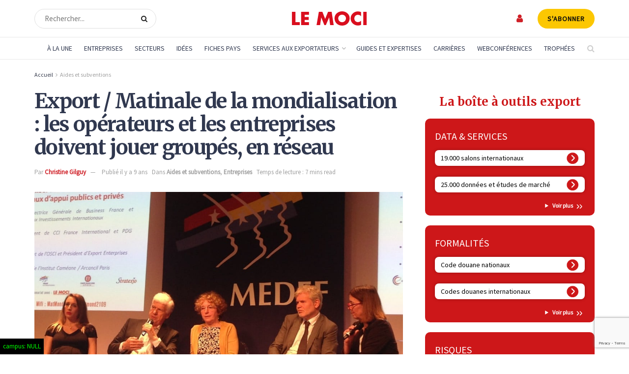

--- FILE ---
content_type: text/html; charset=utf-8
request_url: https://www.google.com/recaptcha/api2/anchor?ar=1&k=6LdVI-4rAAAAAPYC7hl3SwQuMbmC8Q0GM6rC9G43&co=aHR0cHM6Ly93d3cubGVtb2NpLmNvbTo0NDM.&hl=en&v=PoyoqOPhxBO7pBk68S4YbpHZ&size=invisible&anchor-ms=20000&execute-ms=30000&cb=4db4cx8683h1
body_size: 48707
content:
<!DOCTYPE HTML><html dir="ltr" lang="en"><head><meta http-equiv="Content-Type" content="text/html; charset=UTF-8">
<meta http-equiv="X-UA-Compatible" content="IE=edge">
<title>reCAPTCHA</title>
<style type="text/css">
/* cyrillic-ext */
@font-face {
  font-family: 'Roboto';
  font-style: normal;
  font-weight: 400;
  font-stretch: 100%;
  src: url(//fonts.gstatic.com/s/roboto/v48/KFO7CnqEu92Fr1ME7kSn66aGLdTylUAMa3GUBHMdazTgWw.woff2) format('woff2');
  unicode-range: U+0460-052F, U+1C80-1C8A, U+20B4, U+2DE0-2DFF, U+A640-A69F, U+FE2E-FE2F;
}
/* cyrillic */
@font-face {
  font-family: 'Roboto';
  font-style: normal;
  font-weight: 400;
  font-stretch: 100%;
  src: url(//fonts.gstatic.com/s/roboto/v48/KFO7CnqEu92Fr1ME7kSn66aGLdTylUAMa3iUBHMdazTgWw.woff2) format('woff2');
  unicode-range: U+0301, U+0400-045F, U+0490-0491, U+04B0-04B1, U+2116;
}
/* greek-ext */
@font-face {
  font-family: 'Roboto';
  font-style: normal;
  font-weight: 400;
  font-stretch: 100%;
  src: url(//fonts.gstatic.com/s/roboto/v48/KFO7CnqEu92Fr1ME7kSn66aGLdTylUAMa3CUBHMdazTgWw.woff2) format('woff2');
  unicode-range: U+1F00-1FFF;
}
/* greek */
@font-face {
  font-family: 'Roboto';
  font-style: normal;
  font-weight: 400;
  font-stretch: 100%;
  src: url(//fonts.gstatic.com/s/roboto/v48/KFO7CnqEu92Fr1ME7kSn66aGLdTylUAMa3-UBHMdazTgWw.woff2) format('woff2');
  unicode-range: U+0370-0377, U+037A-037F, U+0384-038A, U+038C, U+038E-03A1, U+03A3-03FF;
}
/* math */
@font-face {
  font-family: 'Roboto';
  font-style: normal;
  font-weight: 400;
  font-stretch: 100%;
  src: url(//fonts.gstatic.com/s/roboto/v48/KFO7CnqEu92Fr1ME7kSn66aGLdTylUAMawCUBHMdazTgWw.woff2) format('woff2');
  unicode-range: U+0302-0303, U+0305, U+0307-0308, U+0310, U+0312, U+0315, U+031A, U+0326-0327, U+032C, U+032F-0330, U+0332-0333, U+0338, U+033A, U+0346, U+034D, U+0391-03A1, U+03A3-03A9, U+03B1-03C9, U+03D1, U+03D5-03D6, U+03F0-03F1, U+03F4-03F5, U+2016-2017, U+2034-2038, U+203C, U+2040, U+2043, U+2047, U+2050, U+2057, U+205F, U+2070-2071, U+2074-208E, U+2090-209C, U+20D0-20DC, U+20E1, U+20E5-20EF, U+2100-2112, U+2114-2115, U+2117-2121, U+2123-214F, U+2190, U+2192, U+2194-21AE, U+21B0-21E5, U+21F1-21F2, U+21F4-2211, U+2213-2214, U+2216-22FF, U+2308-230B, U+2310, U+2319, U+231C-2321, U+2336-237A, U+237C, U+2395, U+239B-23B7, U+23D0, U+23DC-23E1, U+2474-2475, U+25AF, U+25B3, U+25B7, U+25BD, U+25C1, U+25CA, U+25CC, U+25FB, U+266D-266F, U+27C0-27FF, U+2900-2AFF, U+2B0E-2B11, U+2B30-2B4C, U+2BFE, U+3030, U+FF5B, U+FF5D, U+1D400-1D7FF, U+1EE00-1EEFF;
}
/* symbols */
@font-face {
  font-family: 'Roboto';
  font-style: normal;
  font-weight: 400;
  font-stretch: 100%;
  src: url(//fonts.gstatic.com/s/roboto/v48/KFO7CnqEu92Fr1ME7kSn66aGLdTylUAMaxKUBHMdazTgWw.woff2) format('woff2');
  unicode-range: U+0001-000C, U+000E-001F, U+007F-009F, U+20DD-20E0, U+20E2-20E4, U+2150-218F, U+2190, U+2192, U+2194-2199, U+21AF, U+21E6-21F0, U+21F3, U+2218-2219, U+2299, U+22C4-22C6, U+2300-243F, U+2440-244A, U+2460-24FF, U+25A0-27BF, U+2800-28FF, U+2921-2922, U+2981, U+29BF, U+29EB, U+2B00-2BFF, U+4DC0-4DFF, U+FFF9-FFFB, U+10140-1018E, U+10190-1019C, U+101A0, U+101D0-101FD, U+102E0-102FB, U+10E60-10E7E, U+1D2C0-1D2D3, U+1D2E0-1D37F, U+1F000-1F0FF, U+1F100-1F1AD, U+1F1E6-1F1FF, U+1F30D-1F30F, U+1F315, U+1F31C, U+1F31E, U+1F320-1F32C, U+1F336, U+1F378, U+1F37D, U+1F382, U+1F393-1F39F, U+1F3A7-1F3A8, U+1F3AC-1F3AF, U+1F3C2, U+1F3C4-1F3C6, U+1F3CA-1F3CE, U+1F3D4-1F3E0, U+1F3ED, U+1F3F1-1F3F3, U+1F3F5-1F3F7, U+1F408, U+1F415, U+1F41F, U+1F426, U+1F43F, U+1F441-1F442, U+1F444, U+1F446-1F449, U+1F44C-1F44E, U+1F453, U+1F46A, U+1F47D, U+1F4A3, U+1F4B0, U+1F4B3, U+1F4B9, U+1F4BB, U+1F4BF, U+1F4C8-1F4CB, U+1F4D6, U+1F4DA, U+1F4DF, U+1F4E3-1F4E6, U+1F4EA-1F4ED, U+1F4F7, U+1F4F9-1F4FB, U+1F4FD-1F4FE, U+1F503, U+1F507-1F50B, U+1F50D, U+1F512-1F513, U+1F53E-1F54A, U+1F54F-1F5FA, U+1F610, U+1F650-1F67F, U+1F687, U+1F68D, U+1F691, U+1F694, U+1F698, U+1F6AD, U+1F6B2, U+1F6B9-1F6BA, U+1F6BC, U+1F6C6-1F6CF, U+1F6D3-1F6D7, U+1F6E0-1F6EA, U+1F6F0-1F6F3, U+1F6F7-1F6FC, U+1F700-1F7FF, U+1F800-1F80B, U+1F810-1F847, U+1F850-1F859, U+1F860-1F887, U+1F890-1F8AD, U+1F8B0-1F8BB, U+1F8C0-1F8C1, U+1F900-1F90B, U+1F93B, U+1F946, U+1F984, U+1F996, U+1F9E9, U+1FA00-1FA6F, U+1FA70-1FA7C, U+1FA80-1FA89, U+1FA8F-1FAC6, U+1FACE-1FADC, U+1FADF-1FAE9, U+1FAF0-1FAF8, U+1FB00-1FBFF;
}
/* vietnamese */
@font-face {
  font-family: 'Roboto';
  font-style: normal;
  font-weight: 400;
  font-stretch: 100%;
  src: url(//fonts.gstatic.com/s/roboto/v48/KFO7CnqEu92Fr1ME7kSn66aGLdTylUAMa3OUBHMdazTgWw.woff2) format('woff2');
  unicode-range: U+0102-0103, U+0110-0111, U+0128-0129, U+0168-0169, U+01A0-01A1, U+01AF-01B0, U+0300-0301, U+0303-0304, U+0308-0309, U+0323, U+0329, U+1EA0-1EF9, U+20AB;
}
/* latin-ext */
@font-face {
  font-family: 'Roboto';
  font-style: normal;
  font-weight: 400;
  font-stretch: 100%;
  src: url(//fonts.gstatic.com/s/roboto/v48/KFO7CnqEu92Fr1ME7kSn66aGLdTylUAMa3KUBHMdazTgWw.woff2) format('woff2');
  unicode-range: U+0100-02BA, U+02BD-02C5, U+02C7-02CC, U+02CE-02D7, U+02DD-02FF, U+0304, U+0308, U+0329, U+1D00-1DBF, U+1E00-1E9F, U+1EF2-1EFF, U+2020, U+20A0-20AB, U+20AD-20C0, U+2113, U+2C60-2C7F, U+A720-A7FF;
}
/* latin */
@font-face {
  font-family: 'Roboto';
  font-style: normal;
  font-weight: 400;
  font-stretch: 100%;
  src: url(//fonts.gstatic.com/s/roboto/v48/KFO7CnqEu92Fr1ME7kSn66aGLdTylUAMa3yUBHMdazQ.woff2) format('woff2');
  unicode-range: U+0000-00FF, U+0131, U+0152-0153, U+02BB-02BC, U+02C6, U+02DA, U+02DC, U+0304, U+0308, U+0329, U+2000-206F, U+20AC, U+2122, U+2191, U+2193, U+2212, U+2215, U+FEFF, U+FFFD;
}
/* cyrillic-ext */
@font-face {
  font-family: 'Roboto';
  font-style: normal;
  font-weight: 500;
  font-stretch: 100%;
  src: url(//fonts.gstatic.com/s/roboto/v48/KFO7CnqEu92Fr1ME7kSn66aGLdTylUAMa3GUBHMdazTgWw.woff2) format('woff2');
  unicode-range: U+0460-052F, U+1C80-1C8A, U+20B4, U+2DE0-2DFF, U+A640-A69F, U+FE2E-FE2F;
}
/* cyrillic */
@font-face {
  font-family: 'Roboto';
  font-style: normal;
  font-weight: 500;
  font-stretch: 100%;
  src: url(//fonts.gstatic.com/s/roboto/v48/KFO7CnqEu92Fr1ME7kSn66aGLdTylUAMa3iUBHMdazTgWw.woff2) format('woff2');
  unicode-range: U+0301, U+0400-045F, U+0490-0491, U+04B0-04B1, U+2116;
}
/* greek-ext */
@font-face {
  font-family: 'Roboto';
  font-style: normal;
  font-weight: 500;
  font-stretch: 100%;
  src: url(//fonts.gstatic.com/s/roboto/v48/KFO7CnqEu92Fr1ME7kSn66aGLdTylUAMa3CUBHMdazTgWw.woff2) format('woff2');
  unicode-range: U+1F00-1FFF;
}
/* greek */
@font-face {
  font-family: 'Roboto';
  font-style: normal;
  font-weight: 500;
  font-stretch: 100%;
  src: url(//fonts.gstatic.com/s/roboto/v48/KFO7CnqEu92Fr1ME7kSn66aGLdTylUAMa3-UBHMdazTgWw.woff2) format('woff2');
  unicode-range: U+0370-0377, U+037A-037F, U+0384-038A, U+038C, U+038E-03A1, U+03A3-03FF;
}
/* math */
@font-face {
  font-family: 'Roboto';
  font-style: normal;
  font-weight: 500;
  font-stretch: 100%;
  src: url(//fonts.gstatic.com/s/roboto/v48/KFO7CnqEu92Fr1ME7kSn66aGLdTylUAMawCUBHMdazTgWw.woff2) format('woff2');
  unicode-range: U+0302-0303, U+0305, U+0307-0308, U+0310, U+0312, U+0315, U+031A, U+0326-0327, U+032C, U+032F-0330, U+0332-0333, U+0338, U+033A, U+0346, U+034D, U+0391-03A1, U+03A3-03A9, U+03B1-03C9, U+03D1, U+03D5-03D6, U+03F0-03F1, U+03F4-03F5, U+2016-2017, U+2034-2038, U+203C, U+2040, U+2043, U+2047, U+2050, U+2057, U+205F, U+2070-2071, U+2074-208E, U+2090-209C, U+20D0-20DC, U+20E1, U+20E5-20EF, U+2100-2112, U+2114-2115, U+2117-2121, U+2123-214F, U+2190, U+2192, U+2194-21AE, U+21B0-21E5, U+21F1-21F2, U+21F4-2211, U+2213-2214, U+2216-22FF, U+2308-230B, U+2310, U+2319, U+231C-2321, U+2336-237A, U+237C, U+2395, U+239B-23B7, U+23D0, U+23DC-23E1, U+2474-2475, U+25AF, U+25B3, U+25B7, U+25BD, U+25C1, U+25CA, U+25CC, U+25FB, U+266D-266F, U+27C0-27FF, U+2900-2AFF, U+2B0E-2B11, U+2B30-2B4C, U+2BFE, U+3030, U+FF5B, U+FF5D, U+1D400-1D7FF, U+1EE00-1EEFF;
}
/* symbols */
@font-face {
  font-family: 'Roboto';
  font-style: normal;
  font-weight: 500;
  font-stretch: 100%;
  src: url(//fonts.gstatic.com/s/roboto/v48/KFO7CnqEu92Fr1ME7kSn66aGLdTylUAMaxKUBHMdazTgWw.woff2) format('woff2');
  unicode-range: U+0001-000C, U+000E-001F, U+007F-009F, U+20DD-20E0, U+20E2-20E4, U+2150-218F, U+2190, U+2192, U+2194-2199, U+21AF, U+21E6-21F0, U+21F3, U+2218-2219, U+2299, U+22C4-22C6, U+2300-243F, U+2440-244A, U+2460-24FF, U+25A0-27BF, U+2800-28FF, U+2921-2922, U+2981, U+29BF, U+29EB, U+2B00-2BFF, U+4DC0-4DFF, U+FFF9-FFFB, U+10140-1018E, U+10190-1019C, U+101A0, U+101D0-101FD, U+102E0-102FB, U+10E60-10E7E, U+1D2C0-1D2D3, U+1D2E0-1D37F, U+1F000-1F0FF, U+1F100-1F1AD, U+1F1E6-1F1FF, U+1F30D-1F30F, U+1F315, U+1F31C, U+1F31E, U+1F320-1F32C, U+1F336, U+1F378, U+1F37D, U+1F382, U+1F393-1F39F, U+1F3A7-1F3A8, U+1F3AC-1F3AF, U+1F3C2, U+1F3C4-1F3C6, U+1F3CA-1F3CE, U+1F3D4-1F3E0, U+1F3ED, U+1F3F1-1F3F3, U+1F3F5-1F3F7, U+1F408, U+1F415, U+1F41F, U+1F426, U+1F43F, U+1F441-1F442, U+1F444, U+1F446-1F449, U+1F44C-1F44E, U+1F453, U+1F46A, U+1F47D, U+1F4A3, U+1F4B0, U+1F4B3, U+1F4B9, U+1F4BB, U+1F4BF, U+1F4C8-1F4CB, U+1F4D6, U+1F4DA, U+1F4DF, U+1F4E3-1F4E6, U+1F4EA-1F4ED, U+1F4F7, U+1F4F9-1F4FB, U+1F4FD-1F4FE, U+1F503, U+1F507-1F50B, U+1F50D, U+1F512-1F513, U+1F53E-1F54A, U+1F54F-1F5FA, U+1F610, U+1F650-1F67F, U+1F687, U+1F68D, U+1F691, U+1F694, U+1F698, U+1F6AD, U+1F6B2, U+1F6B9-1F6BA, U+1F6BC, U+1F6C6-1F6CF, U+1F6D3-1F6D7, U+1F6E0-1F6EA, U+1F6F0-1F6F3, U+1F6F7-1F6FC, U+1F700-1F7FF, U+1F800-1F80B, U+1F810-1F847, U+1F850-1F859, U+1F860-1F887, U+1F890-1F8AD, U+1F8B0-1F8BB, U+1F8C0-1F8C1, U+1F900-1F90B, U+1F93B, U+1F946, U+1F984, U+1F996, U+1F9E9, U+1FA00-1FA6F, U+1FA70-1FA7C, U+1FA80-1FA89, U+1FA8F-1FAC6, U+1FACE-1FADC, U+1FADF-1FAE9, U+1FAF0-1FAF8, U+1FB00-1FBFF;
}
/* vietnamese */
@font-face {
  font-family: 'Roboto';
  font-style: normal;
  font-weight: 500;
  font-stretch: 100%;
  src: url(//fonts.gstatic.com/s/roboto/v48/KFO7CnqEu92Fr1ME7kSn66aGLdTylUAMa3OUBHMdazTgWw.woff2) format('woff2');
  unicode-range: U+0102-0103, U+0110-0111, U+0128-0129, U+0168-0169, U+01A0-01A1, U+01AF-01B0, U+0300-0301, U+0303-0304, U+0308-0309, U+0323, U+0329, U+1EA0-1EF9, U+20AB;
}
/* latin-ext */
@font-face {
  font-family: 'Roboto';
  font-style: normal;
  font-weight: 500;
  font-stretch: 100%;
  src: url(//fonts.gstatic.com/s/roboto/v48/KFO7CnqEu92Fr1ME7kSn66aGLdTylUAMa3KUBHMdazTgWw.woff2) format('woff2');
  unicode-range: U+0100-02BA, U+02BD-02C5, U+02C7-02CC, U+02CE-02D7, U+02DD-02FF, U+0304, U+0308, U+0329, U+1D00-1DBF, U+1E00-1E9F, U+1EF2-1EFF, U+2020, U+20A0-20AB, U+20AD-20C0, U+2113, U+2C60-2C7F, U+A720-A7FF;
}
/* latin */
@font-face {
  font-family: 'Roboto';
  font-style: normal;
  font-weight: 500;
  font-stretch: 100%;
  src: url(//fonts.gstatic.com/s/roboto/v48/KFO7CnqEu92Fr1ME7kSn66aGLdTylUAMa3yUBHMdazQ.woff2) format('woff2');
  unicode-range: U+0000-00FF, U+0131, U+0152-0153, U+02BB-02BC, U+02C6, U+02DA, U+02DC, U+0304, U+0308, U+0329, U+2000-206F, U+20AC, U+2122, U+2191, U+2193, U+2212, U+2215, U+FEFF, U+FFFD;
}
/* cyrillic-ext */
@font-face {
  font-family: 'Roboto';
  font-style: normal;
  font-weight: 900;
  font-stretch: 100%;
  src: url(//fonts.gstatic.com/s/roboto/v48/KFO7CnqEu92Fr1ME7kSn66aGLdTylUAMa3GUBHMdazTgWw.woff2) format('woff2');
  unicode-range: U+0460-052F, U+1C80-1C8A, U+20B4, U+2DE0-2DFF, U+A640-A69F, U+FE2E-FE2F;
}
/* cyrillic */
@font-face {
  font-family: 'Roboto';
  font-style: normal;
  font-weight: 900;
  font-stretch: 100%;
  src: url(//fonts.gstatic.com/s/roboto/v48/KFO7CnqEu92Fr1ME7kSn66aGLdTylUAMa3iUBHMdazTgWw.woff2) format('woff2');
  unicode-range: U+0301, U+0400-045F, U+0490-0491, U+04B0-04B1, U+2116;
}
/* greek-ext */
@font-face {
  font-family: 'Roboto';
  font-style: normal;
  font-weight: 900;
  font-stretch: 100%;
  src: url(//fonts.gstatic.com/s/roboto/v48/KFO7CnqEu92Fr1ME7kSn66aGLdTylUAMa3CUBHMdazTgWw.woff2) format('woff2');
  unicode-range: U+1F00-1FFF;
}
/* greek */
@font-face {
  font-family: 'Roboto';
  font-style: normal;
  font-weight: 900;
  font-stretch: 100%;
  src: url(//fonts.gstatic.com/s/roboto/v48/KFO7CnqEu92Fr1ME7kSn66aGLdTylUAMa3-UBHMdazTgWw.woff2) format('woff2');
  unicode-range: U+0370-0377, U+037A-037F, U+0384-038A, U+038C, U+038E-03A1, U+03A3-03FF;
}
/* math */
@font-face {
  font-family: 'Roboto';
  font-style: normal;
  font-weight: 900;
  font-stretch: 100%;
  src: url(//fonts.gstatic.com/s/roboto/v48/KFO7CnqEu92Fr1ME7kSn66aGLdTylUAMawCUBHMdazTgWw.woff2) format('woff2');
  unicode-range: U+0302-0303, U+0305, U+0307-0308, U+0310, U+0312, U+0315, U+031A, U+0326-0327, U+032C, U+032F-0330, U+0332-0333, U+0338, U+033A, U+0346, U+034D, U+0391-03A1, U+03A3-03A9, U+03B1-03C9, U+03D1, U+03D5-03D6, U+03F0-03F1, U+03F4-03F5, U+2016-2017, U+2034-2038, U+203C, U+2040, U+2043, U+2047, U+2050, U+2057, U+205F, U+2070-2071, U+2074-208E, U+2090-209C, U+20D0-20DC, U+20E1, U+20E5-20EF, U+2100-2112, U+2114-2115, U+2117-2121, U+2123-214F, U+2190, U+2192, U+2194-21AE, U+21B0-21E5, U+21F1-21F2, U+21F4-2211, U+2213-2214, U+2216-22FF, U+2308-230B, U+2310, U+2319, U+231C-2321, U+2336-237A, U+237C, U+2395, U+239B-23B7, U+23D0, U+23DC-23E1, U+2474-2475, U+25AF, U+25B3, U+25B7, U+25BD, U+25C1, U+25CA, U+25CC, U+25FB, U+266D-266F, U+27C0-27FF, U+2900-2AFF, U+2B0E-2B11, U+2B30-2B4C, U+2BFE, U+3030, U+FF5B, U+FF5D, U+1D400-1D7FF, U+1EE00-1EEFF;
}
/* symbols */
@font-face {
  font-family: 'Roboto';
  font-style: normal;
  font-weight: 900;
  font-stretch: 100%;
  src: url(//fonts.gstatic.com/s/roboto/v48/KFO7CnqEu92Fr1ME7kSn66aGLdTylUAMaxKUBHMdazTgWw.woff2) format('woff2');
  unicode-range: U+0001-000C, U+000E-001F, U+007F-009F, U+20DD-20E0, U+20E2-20E4, U+2150-218F, U+2190, U+2192, U+2194-2199, U+21AF, U+21E6-21F0, U+21F3, U+2218-2219, U+2299, U+22C4-22C6, U+2300-243F, U+2440-244A, U+2460-24FF, U+25A0-27BF, U+2800-28FF, U+2921-2922, U+2981, U+29BF, U+29EB, U+2B00-2BFF, U+4DC0-4DFF, U+FFF9-FFFB, U+10140-1018E, U+10190-1019C, U+101A0, U+101D0-101FD, U+102E0-102FB, U+10E60-10E7E, U+1D2C0-1D2D3, U+1D2E0-1D37F, U+1F000-1F0FF, U+1F100-1F1AD, U+1F1E6-1F1FF, U+1F30D-1F30F, U+1F315, U+1F31C, U+1F31E, U+1F320-1F32C, U+1F336, U+1F378, U+1F37D, U+1F382, U+1F393-1F39F, U+1F3A7-1F3A8, U+1F3AC-1F3AF, U+1F3C2, U+1F3C4-1F3C6, U+1F3CA-1F3CE, U+1F3D4-1F3E0, U+1F3ED, U+1F3F1-1F3F3, U+1F3F5-1F3F7, U+1F408, U+1F415, U+1F41F, U+1F426, U+1F43F, U+1F441-1F442, U+1F444, U+1F446-1F449, U+1F44C-1F44E, U+1F453, U+1F46A, U+1F47D, U+1F4A3, U+1F4B0, U+1F4B3, U+1F4B9, U+1F4BB, U+1F4BF, U+1F4C8-1F4CB, U+1F4D6, U+1F4DA, U+1F4DF, U+1F4E3-1F4E6, U+1F4EA-1F4ED, U+1F4F7, U+1F4F9-1F4FB, U+1F4FD-1F4FE, U+1F503, U+1F507-1F50B, U+1F50D, U+1F512-1F513, U+1F53E-1F54A, U+1F54F-1F5FA, U+1F610, U+1F650-1F67F, U+1F687, U+1F68D, U+1F691, U+1F694, U+1F698, U+1F6AD, U+1F6B2, U+1F6B9-1F6BA, U+1F6BC, U+1F6C6-1F6CF, U+1F6D3-1F6D7, U+1F6E0-1F6EA, U+1F6F0-1F6F3, U+1F6F7-1F6FC, U+1F700-1F7FF, U+1F800-1F80B, U+1F810-1F847, U+1F850-1F859, U+1F860-1F887, U+1F890-1F8AD, U+1F8B0-1F8BB, U+1F8C0-1F8C1, U+1F900-1F90B, U+1F93B, U+1F946, U+1F984, U+1F996, U+1F9E9, U+1FA00-1FA6F, U+1FA70-1FA7C, U+1FA80-1FA89, U+1FA8F-1FAC6, U+1FACE-1FADC, U+1FADF-1FAE9, U+1FAF0-1FAF8, U+1FB00-1FBFF;
}
/* vietnamese */
@font-face {
  font-family: 'Roboto';
  font-style: normal;
  font-weight: 900;
  font-stretch: 100%;
  src: url(//fonts.gstatic.com/s/roboto/v48/KFO7CnqEu92Fr1ME7kSn66aGLdTylUAMa3OUBHMdazTgWw.woff2) format('woff2');
  unicode-range: U+0102-0103, U+0110-0111, U+0128-0129, U+0168-0169, U+01A0-01A1, U+01AF-01B0, U+0300-0301, U+0303-0304, U+0308-0309, U+0323, U+0329, U+1EA0-1EF9, U+20AB;
}
/* latin-ext */
@font-face {
  font-family: 'Roboto';
  font-style: normal;
  font-weight: 900;
  font-stretch: 100%;
  src: url(//fonts.gstatic.com/s/roboto/v48/KFO7CnqEu92Fr1ME7kSn66aGLdTylUAMa3KUBHMdazTgWw.woff2) format('woff2');
  unicode-range: U+0100-02BA, U+02BD-02C5, U+02C7-02CC, U+02CE-02D7, U+02DD-02FF, U+0304, U+0308, U+0329, U+1D00-1DBF, U+1E00-1E9F, U+1EF2-1EFF, U+2020, U+20A0-20AB, U+20AD-20C0, U+2113, U+2C60-2C7F, U+A720-A7FF;
}
/* latin */
@font-face {
  font-family: 'Roboto';
  font-style: normal;
  font-weight: 900;
  font-stretch: 100%;
  src: url(//fonts.gstatic.com/s/roboto/v48/KFO7CnqEu92Fr1ME7kSn66aGLdTylUAMa3yUBHMdazQ.woff2) format('woff2');
  unicode-range: U+0000-00FF, U+0131, U+0152-0153, U+02BB-02BC, U+02C6, U+02DA, U+02DC, U+0304, U+0308, U+0329, U+2000-206F, U+20AC, U+2122, U+2191, U+2193, U+2212, U+2215, U+FEFF, U+FFFD;
}

</style>
<link rel="stylesheet" type="text/css" href="https://www.gstatic.com/recaptcha/releases/PoyoqOPhxBO7pBk68S4YbpHZ/styles__ltr.css">
<script nonce="AmS625E-qrnCGTMT9D4NzQ" type="text/javascript">window['__recaptcha_api'] = 'https://www.google.com/recaptcha/api2/';</script>
<script type="text/javascript" src="https://www.gstatic.com/recaptcha/releases/PoyoqOPhxBO7pBk68S4YbpHZ/recaptcha__en.js" nonce="AmS625E-qrnCGTMT9D4NzQ">
      
    </script></head>
<body><div id="rc-anchor-alert" class="rc-anchor-alert"></div>
<input type="hidden" id="recaptcha-token" value="[base64]">
<script type="text/javascript" nonce="AmS625E-qrnCGTMT9D4NzQ">
      recaptcha.anchor.Main.init("[\x22ainput\x22,[\x22bgdata\x22,\x22\x22,\[base64]/[base64]/[base64]/bmV3IHJbeF0oY1swXSk6RT09Mj9uZXcgclt4XShjWzBdLGNbMV0pOkU9PTM/bmV3IHJbeF0oY1swXSxjWzFdLGNbMl0pOkU9PTQ/[base64]/[base64]/[base64]/[base64]/[base64]/[base64]/[base64]/[base64]\x22,\[base64]\\u003d\\u003d\x22,\[base64]/wrYdMmUyb8K8LCVILcKjwr/Cj8K5SMOTb8Oqw5rChsKBOMOLJsKaw5Mbwr4+wp7CiMKVw7Qhwp5Yw47DhcKTEsKBWcKRZjbDlMKdw5QFFFXCpMO0AH3DqxLDtWLCrUgRfxbCkxTDjU5DOkZ7WcOcZMOPw4xoN1LCpRtMMcKsbjZ+wp8Hw6bDksKcMsKwwoPCrMKfw7NFw6ZaNcKhA3/DvcOPX8Onw5TDpQfClcO1wpsGGsO/MDTCksOhLUxgHcOdw7TCmQzDvMOgBE4TwrPDumbCj8OswrzDq8O6VRbDh8KVwq7CvHvCiWYcw6rDusKDwroyw6s+wqzCrsKAwpLDrVfDucKTwpnDn0h7wqhpw5oBw5nDusK7QMKBw58NCMOMX8KWaA/CjMKqwpATw7fCsBfCmDofWAzCniQxwoLDgDQ7dyfCoT7Cp8ODSsKrwo8aUhzDh8KnOVI5w6DCkMOkw4TCtMKxbsOwwpFnJlvCucOobmMyw4/ClF7ChcK1w5jDvWzDs1XCg8KhdHdyO8Kaw4YeBm3DmcK6wr4eGmDCvsK4QsKQDiIyDsK/SgYnGsKoa8KYN1omc8Kew53DosKBGsKtaxALw7TDnSQFw7nCmTLDk8Ktw54oAW3CmsKzT8KmFMOUZMKzLzRBw6Acw5XCuxvDlsOcHk/CkMKwwoDDvMKwNcKuAHQgGsK/w7jDpggBQ1ADwrrDnMO6NcO5GEV1DMOYwpjDksK3w4Fcw5zDlcKBNyPDoWxmcxwZZMOAw6NJwpzDrn/DqsKWB8O5RMO3SGhVwphJfCJ2UHBvwoMlw5zDqsK+K8KLwojDkE/CrsOcNMOew5hZw5ENw78SbExIZhvDsBVWYsKkwpFCdjzDtMOtYk94w4lhQcODAsO0Zw4kw7MxJMO2w5bClsKiXQ/[base64]/DvWQHw6AuRU7Ck8Olw6/[base64]/CmQZUwpPDlsK8TMOjw55Sw7XCgsKNN1IqBcOew7DCp8O2WcOjXw7DoVUXRMKow7rCvT9sw5sqwpcueXDDkcOYeDPDjXZEW8OrwpMeYkLCn0bDhsKAwoDClQDCgcOow71+wpTDsD4+LVovF2xyw5Ngw6HCryXClTfCr0N/w4dKEEAyMCPDncOaGMOLwrouOSFeTT3DpcKMe195QkcGc8OXXMK+NDMnHQPCnsOzZcKVY2pTWiZuRiI2wrvDvjB/E8Kgw7HCsCPCqxZ2w6orwooWPGcMw5bCshjCi2nDuMKww51kw6E+R8O0w6kAwr7Cp8OzEm3DusKsZMKrEcKVw6rCocODw5TCgh3CsB9SCTTCgThyKGbCoMObwooyworDsMKGwp/DgS4UwpoVcnDDvzcFwrfCtTnDl2JQwrzDj1/DplrCncOiwr5YXsOUasOGw4zDtMKxLkMmwobCrMOXBgVLbsOVMhvDshIHw7HCo25GesKHwopNDSjDqSVzw5/DuMO6wo0nwpJ8wqrDm8OYwoxRL2XCkBlGwr57w5DCjsOFccOqwrvDnMK8VBppw6V7OMKkAUnDtTF8LFjDqsK4CVjDl8KcwqHDiC1Zw6HCuMORwp9FwpbCisO8woTCr8KTPsOpTEJjF8O1w6ApGFDCgMK/[base64]/[base64]/ClkRiKcOUwq8wTsORw53Cn8OZJsOuUQ7Cj8KiKCvCp8OOR8O2w4DDjxvCoMOHw7/[base64]/DqxbCsMO6eMO8wpQtekVTacK6OMKhQCo0TnlCJMOHMsOBD8Ojw71BVR40wpfDtMO+b8O6QsK/wqrCk8KVw7zCvnHDlngPfMOBXsKCEsKiA8KGKMOYw70gwo0KwqbDtsO3OhNcccO9wojCk3HDo2glOcKsFAkAC33DpGAdOGDDlTzDh8ORw5TCilc8worCuh4SQldYU8O8wpoUw5xkw75AC1TCrxwLwqxDQW3DvAzDlR/[base64]/Dr0nClnV4eUUOYcK5KsKHSsOMXMKjwqliw51Xw5UIfcKcw7BRJ8KbdWxcRMOCwposwqvClA0rDzpvw5Zhwp3CsjEQwrnDh8OFVA8BBcK+PWvCsjTCgcKhTsO2AWHDhkXCuMKfesKZwoFVw5nCpsKuKRPCgsOoVD1cwrthHWXDtwvDixHCgF/[base64]/[base64]/[base64]/RMO5eQIbc8OdD3gWNE0iw7fDgx1PwpZXwotxw4bDqAZpwr/DvTg2wqwswqR/WX/DhsOrwrIzw71IOzd4w4Jfw6TCnMKFMS5YKE/CklbDjcKzw6XClCc/wpkcw7/Drx/DpsK8w6rCo0Vsw5Jew4E4c8Klw7TDnxvDqWUrZmU8w6HCozvDhCjClwtUwpLClynDrFoxw6x9w7LDoBjCuMKvdcKOwqbDosOpw6wwHw93w5VHFsKywqrCjETClcKmw6sewpfCkMKUw7bDunpIwqrClQBbZsKKPx5Sw6DDq8O/[base64]/FhxROMOFwro+wrN7NMK0MzssQcKQBGrDv8KtLsKIw6jCqiTCvStFfXlxwovDiS8ndQXCssKmbgLDi8Olw7l8PXnCtGfCjsOgwokdwr/CtsOyYFrDnsOewqBRL8KmwojCtcKKNCJ/c0nDn3ctwo1UJ8KhA8Ovwq41wpcNw7rChcOmDMK2w6A0woXCjsOTwr4Fw4fCmEvDtsKUEkRywrbDt0YcJsO5QcOywoTCtsOPw5bDrGXCksKbUUYew47Do0vCimvDsWrDl8K7woQNwqTChcOrwq99YzJBJsOhUlMZwp3Dti1/RUJfY8OkRMOpw4/DvCkqwpDDmBF4w47Di8OMwohDwoHDqzbCp0nDr8KyXMKJKcO0w7slwrkpwobCiMOiVU1hbWHCtsKCw58Cw5zCohtvw7h6NsKBw6TDh8KOLsKWwqvDj8K5w5YSw5NXMVJiwqpBLRTCglHDt8O+CnHCpVDDiz9fOMOvwozDnWM3wq3CrcKhB391w7fDiMOuXsKUBQPDvi/CvTgEwqx5QivDnMOwwpU0IXXDoybCo8Kzbl3CsMKmVwMtFMK1GkN+wrfDhsKHR0MGwoV5aAxJw6E8NFHDr8OWwphRZ8Ojw5DDksORHlLDk8K/w6nDlEjDl8O9woATw6k8GyjCnMK7KcOsTRTCjMOMNHrCscKgwr9dVEUuw5AVPXFbTsK8wr9xwozCnMOQw5tLDjbCu0FdwpZOw5lVw4Qhw7FKw4HCqsO3woMUZcKISBDDqMKRw71owpfDolrDusOOw4EaPHNdw6XDocKQw4FjBh5/w6rCk1fCvcO3eMKuwr/[base64]/OFRiw5gIw5V9wp/DnMOsD1lIQ8Kmw4PDgzLDogzCv8K2wrHCk2d+UBIMwr5XwojCoB7CnkHCtlZnwq3CoWnDqlnCmhXDh8Oyw5Y4w7lOJVDDrsKRwr0iw64QMMKow5PDp8Oow6jCnylBw4fCrcKgIsO/wobDkMObw75kw5HCnsK5w6USwrPCrsOAw7xyw5zCqUc7wpHCv8KPw4R4w6wLw5IgA8OvZFTDsirDt8Otwqg2wpTCrcOZEkPCpsKWwrfClQlIH8Kcw7JRwrfCsMOiWcKsASPCtQ7CpibDv1E6B8KgIgnCgsKzwp8zwoc+bcOAwqjCj2/Cr8OqKlnDrGEGUsOkeMKkAnLCikbCmVbDvXRsVsK8wrjDoRxPAUxLcjx5WC9Kw5ZzRi7Dg1fDk8KJwq7CgX4wTl/[base64]/Dn8KkwpLClj5vR8OIwoDDjsO1wpEbNGbDi8OuwqdJVcKJw4/[base64]/CgsOvSMKjOGBJGsKyCjEIwqMww6cvw6Naw5EQw4NkZcOkwqYRw6rDvcO/[base64]/Cq8Kcw7V6L8OlwrEhZwXCm8O1wphHZzHDmH5/w57DisO1wq3Cl23Diz/Do8KVwo8Gw4R7fxQRw4nCpxXCgMKcwqFQw6fCj8OzSsOGwrhMwoRlwqTDsVfDscOQMz7DosO1w5TDs8OUX8O1w6xgwppdXGQTGy1VJSfDs051wqoww4jClsO/w6PDnMOrNcOewqMMd8O9bcK1w5/[base64]/Djmsaw73Do8KQTwrCmsOpwrzDnX/Ct8OxbMOQdcOIdsK8w6PCvMOgKMOkw5Z4w5xsPMOyw7htwrQPfXRowrZbw4/ChMKLwrx1woDDsMOUwqlEwoPDgkXCk8KJw4/[base64]/[base64]/[base64]/DjnMLw58xw7EQbVfCh8OgCcOODMOwO8KDXMK2Jz5Pag4DZV7CjMOZw7rCvlVvwrhAwqvDtsOUcsK8wrnDtyoawqdWelXDvAnDhy4Ow7QUDT/[base64]/CsBtkAcKFT30Uwo7DocKcPMK9JsKLwrl0wqDClkMCwrNibQjDgG05wpgiFVvDrsKjYjIjQ2bDrMK9EAbCmWbDhjh7AT9Mwr3CpnvDrWoOwojDhD5rwrYkwodrHcKqw4c9UWHDpsKaw6VPDxgWaMO5w6vDvDsFKCPDpRHCqcKewq51w7/DrjrDisORacOCwpjCmMO7w51nw5h4w5vDp8OZwoVuwpBuwo7ChMOpOcO6RcOxSlk9dcO/w4PCncOMK8K8w7XCkl/Dj8KpEFnDg8OfCSYgwoZ9YMOVX8ORI8OnHcKUwr/CqRlDwrZvw5ATwqliw6TCi8KXwrbDr0fDll7DsWVRaMOVbMOFwo9gw5/DhBHCpMOmU8Oow7sMdSwHw4osw6wYbMKywpwUOQAUw7zCn0sZTMOMTVHCthtuw68bdyrDscOeUMOMw6DCpGsSw7TCmsKcbhfDplJRw7RCHMKeBsORehFnJMKow5DCucOwGwAhT0Axwq/CmHbCu17Dn8OOcCkBOcKMO8O+wpEYKsOMw6PDpQ/[base64]/worCnWlzw4TCisOuHcOJUMKHRipiw6/CnR7CqATDoV1OAsKHwrRVenMawp9XQ3LCoA82ScKPwq/Ctz5ow5HCmBzChMOAwr7DhBzDlcKSFMKaw53ChivDssO0wpPCr0PCvDpNwrcjwpUyH1vCscOZw4vDpsKpdsOzGCPCuMOFZyYWw4obThnDui3Cuns8PMOlOFrDjVHCscKsw47Ck8KFRjUfwq7CocO/[base64]/CoMKFw5N6wrHDicOewpklA8OOMcOlQMOJDmB5CxTCqMO+LMKnwpbDkcKew7PDqk8JwpDCq0o6GnrCtVjDtFHCgsOZdgzCrsKsGUs9w5rClcOowrtJXMKGw5Ijw54Owo0ZETpKR8Kswo57wqnCqHjCvMKzLQ/DtTPDssKRwrBhZUREDADCmsONWMOkesKoC8Kfw78VwqbCscOLc8Odw4MbKMO0R2nDjCAawqnCv8OawpoWw6bCjcKOwoEtQ8KfecK8G8KXdcOOI3PDvDxdwqN1wqTCjn13wp3DrcO6wpDDnC4nasOUw6EGZEUhw7lPw4NoeMKPQ8KIworDuxskUMKtJlrCigY/w7NyXVXCtMK3w6sDwp/CvMKbI3gLwoBwXDdRwpV3EMOBwr1pWMOYwqXCsVpOwrnDpcO1w6sVJg1/H8O8Vj9fwpQzLMOOw5/ClcKww6IswrrDv0FmwrhqwrtyMAw8JcKqVh/[base64]/SAUEQzAqw7p3w4cyw4kFIMKRCsK7w7vDiUQaIcOvw77CiMOgY28Kwp7DvWHCsXjDmU7CkcKpVzAbNcO8QsOBw4Zhw4TDn1TDkMOmw7HCicO8w6gAOUR9dMOFejjCjMKhDS4hw7U3woTDh8O+w7XCksO3wp/CkTdaw7PClsOhwo56wpXDmwVQwp/DiMKtwp9WwowBUsKIHsOIw7bDsUBnZi15wpTDl8KkwpnCqErDqXLDoCbClCbCnRjDrXwqwp8LcxHCpcKYw4LCoMK8wrl/Bi/CscKrw5HDnWlQJsK9w6PClBZlwpB7LGkqwpkEJmfDimYDwq4MIg1QwoPCh1wCwrhcNsK6dhnDq0vCn8OOw5rDlcKBe8OswqM/wr3CmMKGwrdkMMOfwpzCmsKxOcKbdRHDtsOxD1DCghQ5AcKDwrLCs8O5ZMKDQ8KnwpbCnGHDoU7DqQXDuy3CrsOCdhYQw45Kw43DqsK4OHnDgSLCigd3wrrCkcKya8OEw4E0w5IgwqnCpcOPD8OoA0LClsOHw5/DmA/ClDLDt8Kiw7BpA8OBFmofUcOrOsKADsKGE2MIJ8KbwpECKX7Cs8KnTcK+w5ELwrcPeSh2w4VGw4nDpcKuK8OWwocewqnDlcKfwqPDqxsqZMKmwobDlXHDvcKaw6kJwq8uwqTCn8O0wq/CoG1DwrZSwqJpw4DCrjLChn9jYHtzL8KlwptVacOMw7rDtmPDj8Oawq9RTMO4CnXCk8KMESQTThkJw795wptYbkPDusOYTEzDscKbE3s+wpkpU8KTw7zCsh/Dml3Cly/CsMKAwo/Ds8K4RsOBFD7Dt2pLwphLbsOLwr4ow45UNcOfFxLDm8KpTsK/wqPDusKMVW0iKMKGw7fDhmFBw5TCgUXCh8KvDMO+B1DDnAPDtn/DssOMKVTDkCINw59VLUx6D8O6w5s5X8KOw6DCr2vCkHLDqcKgw4jDti8sw7TDoQRhKMOuwrfDtB3CgiVXw6DCkV8Vwo3CtMKuWsO8R8KFw4HCj15aMwjDnGN5wpRhZh/CuSsTwovCosKjeXkVwrtdw7BWwo8OwrASN8OTRsOtwpB0wq8mEG3DklMKJcOvwoTDqDZOwr4Vwq/DjsOcXsK5KcOYL24xwpARwqDCgsOcfsK2AkEqJsKKMjvDoGvDmTzDtMOqSMOjw4ZrFMOPw5DComwGw6jDtcKlcMKIwqjClzPCjkAAwqgLw6YfwoQ4wrE8wqItQMKeQsOew7PDn8OUfcO2KWTCmysLesOFwpfDnMOHw4hEEsOIMsOCwojDgsKeeUdWw6/CoE/DmsKCJMOSwqzDug3DrjJdX8OPKxRpZMOMw4RJw5k2w5HDrsO4IXUkw5bDl3TDrsKfS2Rlw7vCg2HCi8OBwqXDpAHCmBk4LG7DhC45E8KxwrrCrhjDo8O+AgzDrx9RD3xYWsKCEGDCtsOZwrZuwoMHw6ZJWMK/wrrDtMOOwr/[base64]/CiDzCgMOPw7QHXFJswqhGw6dzw4TDsg/CmsOaw6UIwrQuwqLDrklfHEDDhD/CtUB6NwYgdsO1wpBTEcKJwovDiMK5S8OzwqHCk8KpMlN6QSLDi8KtwrIVTTzCol0MfH9bHMKNURLCp8KhwqlCZCgYXQPDnsKyU8KZHcKOwoXDgMO9DmrDumDDhT4kw6PDkcOUQGnCuXQ2TEzDpgIDw4MlF8OBJDfDohHDo8KIZWQ5TlXClRkIw4sRYwN/wrxzwogSQ2PDosO9wo3Ct3cfasKWHMK0RsO0CRohDcKxGsKNwrs+w67CqjpWHA/DiCYWLsKKGVFUDS4WPUUFLRTCmFXDqlPDjhgpwpQSwqpXHsKtAnYMMcK9w5jClsOSwpXClUJrwrA5WcK2ZcOsS1fCiHhDw7JcDzzDtT7CscOfw5DCplpdYT3DgzZtYsO9wrdedRtDVSdsW2UNGnnCuGjCosOwFBXDpBDDgzzCg1/Do1XDoTrCvmTCgsOSIsKjNXDDtMO8Y0MiDjpjJx/CvW1sbA0NesOcw6bDoMONbsOJQcORPMKjIywFXV1jw4DDncK2FnpIw6rDvWPCkMOow77DnGDCvh8Tw5Zsw6kjLcKVw4XChHYtw5fDrk7CvcKTI8Opw7ciM8K8VCZ7L8KQw6REwp/DghDCnMOhw4HDjsOdwow5w4fDmnjCrMKlOcKHw6HCocO2woTChkPCowxnUkPCmQ0xw7Q8w6TCuj/DssK1w4jCphkiKsOFw7rDqMKoDMObwoQaw7PDl8Otw7TCjsO0wrnDq8OMFgomTWMPw5lXBMOcLcKOewJzdB9owoHDgMOIwqR3wqrDlDpQwoIAwqPDoybCiBM/wpbDuT3DncKRRhN3RTbCh8K2bMKkwqIjaMKAwq7Cpx/CrsKoGsObKD/[base64]/[base64]/Dij5jw4kJRcKUEyPDvcONw5ZwTUxjw541w55IbsKsw5ZLFmrDh2cFwox1w7UbWngVw6DDi8ORQWLCtinDusK9csK+GcKlNRQhXsO5w5PCo8KLwqhuScK8w5xOEBE7YznDt8KjwqtDwo0OLsK8w4RAE0t4OR/DgTlMwpPDjsKbw5DDmG9Twq5jMyjDhsOcPmdSw6jCt8KiVw53HFrDscO+w64gw4TDjsKZN2UCwpNKTcKze8K7Rg/[base64]/DhAVgwqJuw7nCucKUY8KyKMOwLw8gwoFzUsKjMkkAwpTDlTfDulI8wpc9ORzDosOEPUVEXy7Dp8OtwokWHMKGw4jCpsOew77DlhEndWXCtsKiw6TCgnspwrfDvsK1wpUnwqPCrsKgwrvCo8K6Zj4twozCoV/DuA4jwqTCn8K7wrgaBMKiw6NTDsKBwqsnEMKLwrnCq8KwcMOLGsKvwpfCjEXDoMKFwqkCT8OqHsKyV8ODw7HCgcOzGcOvbg3DuSkSw755w5LDjMOhJcOKNcOPGsOsM18Gcw3ClgTCp8K2BTxiw4Esw7/DpX5ncSrCihxsQsKccsO9w7HDqsKSwpXCrhfDkn/DmFwtw6LCqAHCvsOBwrLDlx3DncKXwrJ0w5tNw4kuw6oqNwfCqCfDnyQfw7HCmX1EGcOGw6MlwptYD8OBw4jCkMOQLMKRwqjDpzXCuiTCnQ7DssK/LH8OwqNqS1YAwqbDsFpbARnCs8OeH8KFERTDp8OWa8OqUcK2YXDDkBnCrMOXSVRxYMO+KcK5wpPDqCXDk2scwpLDqMOIZMOew5zCr1nDi8OjwrTDs8OaBsOUwrbDozBRw7ZwD8Klw4/Dm1tNe1vDqi5hw5PChsKMUsOqw77DncK9UsKUw5pxC8KxbsKhN8K+Gmolw41mwrZAwrtjwoDDoEZnwpptUULCqlIFwoDDusOWOSYCJV1aXxvClcO/[base64]/CvMKRw6JLwrrDvAzChGXCg8KDwo4Xc24vLwfCvcOhwqjDrSjDksKTY8KYOwsMQsKLw4BHDsOSw44NYMOdw4Zab8KCHMOMw6QzP8K/AcOiwp/Ch1B0wosfUUjCpFTClcKhw6nCk1kGA2rDicOgwp06wpHCmsONwqjDlHjCriZpGkE5OMOOwr1XYcOBw4HCkMKZasKnMcKtwq0mwqLDlHzCscKlWHs4GCTDmcKBLMOEwoDDk8KNUgzCmwfDkR1ww7DCqsOMw4Yvwp/Di3nDuVLDvw1LYyAcScK+VMOHVsOFw5AywooFBiTDs0U2w4A1J2TDv8O/wrgZdsKPwqMffmNqwoNMwpwWUMOobTrDrUMXK8OjKg03asKEwpA8w6TDhMKYdwXDmh7DvRXCosOBHyXCgMK0w4fDnGPCnMOLwrrDqDN4w6PCg8OkHSBhwqAQw5UBHzPColJZHcOXwr4mwrPCpQhNwq8Bf8ODYMKjwrbCqcK1w6/Ct3kIwrdIwo3CosOfwrDDl0jDs8OIF8KLwqLCjQpiOld4OlfCjsKnwqVQw5xQwr8cI8OfFMKowo3DvSPCvi40w59/PWDDocKvwotMcUVzOMKQwpUUf8OkQFdQw543wqtEKA7Cr8OOw4fCscOENwlUw6HDlMKlwpLDuTzCjGTDukLCicOMw5dcw5Q0w7TDjDvCgzMawpQRcDLDtMK3JVrDnMO0KDvCl8OvVsOaeSvDtcKiw5XDkk81A8OQw43CiS0cw7V/[base64]/DlxjCvcKEw6fDoMK6FcO5w73CssOgwpjCqRo5w54XIMKJwolBwqBGw77DkMKhDkfCoXbCnxJ6wrElNcO/wrPDjMK/LMOlw7LCnMK8w55XDW/DtsOhwrfDqcOuPFDCuU4uwpDDqAZ/w6XDk1nCqHxoX105fMOSJH9OSkLDuUbCtcOQwpbCp8OgGlHCk0fClAMccnfChMOewqoGw6IEw60qwqV8MDDCslTDqMOOccOVL8Kcax4bw4TDvXcmwp7CmVbCqsKeasOEWFrCiMO1woPCjcK8w5guwpLCqcOQwrTDrGtjwp1eDFnDrcK/w4vCt8K6VQcdNzkawo4Le8OcwoFTfMOKwrzDscOUwoTDqsKVw4tHw4DDsMOAw55MwoQDwpbCjVNRTMKpQhJzwqbDs8KVwoBBw5sGw5jDhQBTWsKdC8KBA0IFVUFueiljcArCoQHDvgTCucKTwrYIwp/[base64]/[base64]/DqMKTFMOvwrYmwpRJwrdqGcKXAHx9wpN1w64kH8K8w4TDhzYHf8O4ciZBwoLCtcOFwoMUw4s5w6YRwq/Dp8K5acOcHMOgw6pcw7/CjGTCt8KEEnpdacO6GcKcWFRYc0zCmMOgA8KZwrkpE8OGw7howqVew79pX8K0w7nCicONw7ZQOsOVQsKvTVDDhsO+wq/DhMK3w6LCh3JQW8K7wqDCiy4/[base64]/CjXXCv8KzVzl2Pg3CpDLDqsOYGcK2TVPCjcKkCVwTRsKUW3LCtsKrEsO2w61pTUkxw5zDl8KJwpPDvS0wwqnDtMK3E8K/[base64]/[base64]/[base64]/[base64]/[base64]/TDh0woHDqW/DvMK1w49xwr3CgMOOeVp5SsOEwoDDpsKbFsO3w5l/[base64]/CrgbCpsOPfsO1Q8OYw5/CgMO1d8KpwqHCncOEwo5QXXsLwpjCtsKYw6tEa8OhTMK8wrF/VsK0w7tyw4jCu8OiU8OPw6jDosKTH3zCgCfDl8KVw4DCkcOxbFtSH8O6YcOFwo4KwopnC2F+JBB3wqjChWrCpcK/UgPDk3PCuG0xVlXDijEBWsKZP8OTPE/Dql7CocKEw7hzwrUlWQPCoMKzwpctEiPDvATDl3VjZ8Oyw5vDmg1Cw7nCgsKRMHUfw77Cn8KiY1LCu30rw4VodcKPdMKew4zDhVbDjMKiwqLDucK0wrxtQMKUwqnCrjEcw4DDksKJUg3CjTQ2Hj3CoUXDt8OGwqtPLiLClF/DtsOGwqkcwoHDkl/[base64]/CuMKlw7VywqjDk8OXV8KqwrB7Pzl/woXDv8KCfiBLCsO2RsODB2LCl8Omwp9EVsOSGTAGw5bCq8KvVMKGw5TDhGHCuWh1TwQPIw3DusKxw5TDr2cbP8OqD8OgwrPDtcORHMKrwqs7McKSwpV/wrMWwpLCusKvIsKHwrvDucO1LsODw5nDpcOcw7nDsBDDrXZSwq5CFcKNw4bCrsOUTcOjw7fDucKjej4Ew7jCqMOKNMKqfMOXwpMNUMOULMKRw5JifMKWRW9+wpbCksO1PD9vFMKIworDpTRKfBrCv8O4RcOnQ3c/[base64]/[base64]/DqWzDssOoP1gVwqbDusOCw43DnsKYwpvCq8OjLSjCgsK0woLDrEYgw6bCuFHCgcKxc8KZw63DkcO2cTvCrFjCt8KwJsKOwo7Cnmdmw5jCtcOdw5lVGsOUFGPCgsKwc38kw5jDkDJaR8Kbw4BCPcK/wrwIw45Iw60dwqt6TcKvw7rCoMKWwrTDgcKALUPDrn7DmE7Cn0hiwq7Cui8FbcKLwp9GeMK9AQ96GTBgIcOQwqvDrMKVw5TCtcKCVMO6UUE+NMOCTHIQwrPDosKOw5/CjcOHw5daw7ZNLMKCwp/DrhfClX4ewqENw6JAwqXCpkNaAVU1wq1aw7TDtcK2QGAdXMOEw64rHDZ5wqxGw5sOVHY5wofClHzDqU9NeMKIbgzCk8OdaVZgNxzDscO5wqTClAEJU8Ohw6PCuj5eKWbDqxHClWokwo5ZAcKfw4vCoMKoBzsRw5/CriXCqxZ7wokqw5fCtGNPbxgFw6HCrsKdAsK5JgXCpkXDlsKDwrzDuGdFVMOjWnHDjB/CtMO9wr9DbhrCm8KiRyouEAzDp8OgwoNUw43Dj8O7w63Cj8Oyw6fCji7CmFsZWGZXw5LCgsO9Tx3DmMOqw49Bw53DncObwqLCp8OAw5TClcOEwoXCpMKjFsO/KcKTwrnChV9Uw4/ChzcedMORLi0HD8O2w69ZwpFyw6XDl8OlEWRBwp8sVMOXwpIYw5jCnHPCj1bDtX16wq3Dm19Rw60OKA3CkWLDosK5EcOkRCwNQcKUacOfaUzDjjPCv8KWZRTDk8KYwpXCvwZUA8K7dMOFw5YBQcOSw6/CoBsaw7rCuMOtY2DDrw3CkcK1w6fDqBnDsEEqd8KEFiHCkHXCnsOZwoZZe8ObMAISeMO4wrHCs3DCpMKFLMOYwrTDqMOFwoZ6RG7CgR/DpHsXwr1dwrzDiMO9wr7CkcOuwovDgwp3asKMVXIzYGDDr2UewrfDu0nCoG3ChcO/wqwyw4cFAcK1e8OKH8KDw4p8Xj7DlMKqw5d3S8O6HTzCiMKswrjDlMK1SDbClhoZKsKHw4XCg3nCrUrDmWfCjsKCaMOTw5lQe8KDSBALOMKTw7vDr8KewodoSCLDicOtw73Cjj7DgQXDrlYFIMK6ZcOHwpbCn8OUwqHCqw/DvsK7GMKiSmbCpsK4woNxHD7Dkh3CscKgQQptw5t2w6dZw4tFw67CucOEQ8Oow67Dp8OgWwk8wr4kw6UTSMOaHy9mwp5MwqTDocOOY1tuL8OXwqjCqsOGwqrChiEpAMOnNsKPRgdhaHrCinQ8w73Cu8Ofwp3Dn8KvwojDvcOpwqItw4vCsSQKwoh/SxBnGsO8w5fDsH/[base64]/[base64]/DksKuEsKEwrsuLMO4wpXCgcKIw6/DssOiwpnCoh3CjA/[base64]/w7fCvMKMwqnCv0vDrjU8wp/[base64]/Nj1Nf3syPkrDhk/Dkj/Djy9/woXCkGvCljPCmMK/w7M+w4UiIXweJcOuw43ClA0wwrXDvzZEwr/DpX4xw5UOw5cvw7YBwrfCr8OAJMK6woxbZntiw43DjFzCjMKwVlF3woXCp0oyHsKDPRo/Ag1+PsOPwrrDm8KmYcKawrnDqRHDiSDCjysxw7PDqD7DpTvDuMOLYnoiwqvDrx7Di3/CrcKga28ucMKawq9yCxTCj8K2w4bCu8OJasOVwpNpQikTEAnCpgrDgcOBVcK+LFHCtn8KUMODwog0w6N5wqfDo8Oyw4jDncOBGsKFeErDoMKAwozDuGpvwp9re8K1wqUMe8OFIg3DkUzCmXUBM8KFKlnDmsKtw6nDvG7DgXzCo8KwRmx0wprCsH/DmEbCu2NuFsKUG8OEN2PCpMKjwqjDnMO5ZwjCuTZpFcOMSMOSwqRQw6HChcOgGcKVw5HCuT7ClxDCkmIvUcK/VDQjw6PCoB0ZccOEw6XCkyfDiX8awpd/w7smFk/CrRPDpE7DvAHDrFzDlw/DtMOwwpYIw5h1w7DCt0kdwotIwqDCrVfCn8K4w5TDsMOjRsORwqJ/Lid0w6TCu8O+w4wvw4nCssKMQhvDoAnDnlfChsOgYcOIw4hxwqhVwr1xwp0kw4YUw6HDhMKsdMKlwrLDgsK4esOuScKkb8KuCMO6w63CknIJw7gjwp07wrHDtUnDvU/[base64]/[base64]/DhcKVfz17bsOBKHDCnMOLwrrDhSfChcKlfWhOw6xOwpFKfjHCuAXDl8OKwqoDw47Cl1XDtF1jw63DsyoeHExgw5kkwrLDjsKww5pyw5lDP8KDX1cjCV12eXHCpMKPw7onwo86wqjDrsOoK8OdfsKRA37Ctm/DrcOVUA0iFU9ew7xSQWDDi8K/ZMKwwrbDhWnCk8KGwpLDkMKNwpbDvj/CicKxSWvDhsKHw7jDvcKQw7LDq8ObZg/CjFbDsMONw5fCv8OOXMKcw7LDnmgxfzA2VsKxcWc4McKuAsKmLEEowofCi8O3McOSBFsWwqTDsnUfwqs4DMKcwoTChUNyw6sgF8Oyw5nChcOTwo/Ch8KBVsObcRRuUiHCp8Kvwrkcwq9hE3gTw4bCt03DusOqw7nClsOGwp7ClsOWwrMGdcKreCfDqnnDpMOaw5trC8KAfkTCjAHCnsOJw6fDmsKYbhHCosKnLg7Cg1gYXMKKwo3DoMKcw5cPMnB/bmvChsK7w7skcsOfF07Cs8O6M0rCkcOGwqJ/dsKjQMK0ccKLfcKXwoRkw5PCoQgpw7hKw7nDswdkwofCsWUtwoXDrGRYMcOQwrRfw47DkUvCvHcRwr/DlcOXw7PClcKhw6FUAVBBUlrCiUxWS8OmZVfDrsKmTA1ddMODwoY/ARYbdcO+w6LDnx7DosOHY8OxUcOzGsKSw51IZwsodwgveC5twr/CqW8tFi98w5Rsw7A1w4DDlBtzcjpQBU7CtcKmw7phfTkUMsOjwrLDjhbDssK6JDbDvDF2QiQVwoDDvQg6wqU+ZlXChMODwoDCijLCrgXDtQMow4DDv8Kpw6MRw7FmY2XDp8KLw7fDksKuS8ONXcOowphcwosTez7CkcKMwo/Cm3MPXXzDrcK7X8K7wqd3woPCiWZ/PsOsZ8KfRkXChWQuEmPDnHLDr8O7w4cWVsK9HsKBw4d5BcKgA8Ogw4fCmX3ClcOvw4gpfcOPWxBtPcO7w6fDpMO5wpDClQBzwrshw47CmkQHa25Rw7/[base64]/PBbDnQfDmMKFw4jDmsOTwqDCqsKzYcKxwpvDkCLDrzbCnnIWwqLDgcKZYsKKUsKIHRhew6Avwqh5bXvDuUorwoLCkXTCqWJlw4HDoSXDp1x6w7vDon9ewq86w5jDmT3CvxAgw5zCk0RsF3N2Zk/DiSMAC8OkXAfChsOjR8Oiwq10FcKVwqDCuMOEwrrCgiXDnVQeG2ESJ0EJw57DjQMfbgbCs0dKwo3Cn8Khw5tMHcK8wp/DkkpyJcK+O27DjlXCmhsTwprCo8K9OUtmwprDgXfCmsKODcKRw79KwogdwpJeWsORK8O/w43CtsKoSTZZw6XCn8KSw4IaKMOBw6nCtF7CtcO+wr5Pw4fDhMOBw7DCnsKmwpDCg8K9w5UNwo/[base64]/Cr2EeSwbDtx87JMOrXzNTVzTDp0PClCAtwo8Uwo91f8KOwrZ0w6kFwr58asOlZXUvOg3CpxbCgiY2VQ4CXUzDn8KNw4lqw6/DicOMw41uwoLCnMKsHwBVwrPCvDHCi3xecMOWIsKOwprCmcOQwpXCs8O4DW/Dh8O5ek7DpztsWUNGwpJYwogXw7jCg8KqwovCvsORwogBHj3DnkYFw4nCjMKkMxtSw5x9w5t6w6PDhcKqw6nCrsO2RRUUwpcPwogfVDLDo8Kww6A0wqd+wpJhQDTDlcKZKwQ3DgzClsKYM8OowrTCkcO6ccK4wpI8OcKgwocNwrPCs8Ope1pZwoUDw7R/wrE4w47DlMK4W8KZwqBncSXCmnY9w6VIe0Y/w65xw5XDmcK6wovDk8K7wr8Cwo4HT2/CvcKRw5TDsFzDgMKgZMKMw6HDhsKaV8KHP8O2cCzDosKtZUjDhcKLCsOTNVbDssKkNMKfw6gEAsKYw7XChmN9woo6Zmkxwp/DsnvDvsOHwrDDpsK2EBouw7nDlcOEwo/CqXvCvXB7wrR2bsO+bMOSwo/CqMKKwqHCgFzCucOhQsOgJsKRwoPDgWRAXEF4RMKuVsKnHsKzwonCmcOSwosuw7Npw4nCjylbwo3CjUTDiWDDhEHCuW8uw77DhcKVLMKawoFPNxk+w4TDlsO6KWDChmBUwq4xw6hmb8KUekgMTsK0LWfDixRjwpI8wo3DocO/RcKbJ8Ojwpx2w7bCpsOhYMKyVMKXTMKnFnkqwoHChMOcFwXDu2PDscKBHXwvbjg0AR7CnsOXDsOfw79+ScKjw5xoIWTCmgHCoWjCnVzCrcOpdDnCo8OCOcKvwrwiX8K+PDvCjsKmDn4BfsKqFz5Ow7EyQMK/cTTDjcOVwprCmFlNcMKKQTsNwr8Iw4vCp8KAEcKWdcO9w513wovDo8KKw7zDlV8ZPMO2wrhPwqzDq18hw6bDlDzDqMK4woM4worDiAfDrmRqw5t3E8Kbw77ClxPDmcKkwrHDrsOWw7sVV8Ofwog/ScK0UMKvUcKvwq3DrSRvw69YVXgqEGAURTPDkcKRIwDDsMOaIMOnwrjCo0TDicOxWgw+Q8OAaT8Lb8OXNznDticCP8KZw5/[base64]/Dv3kRFMO1wrNHUj3CkcOcwqrChyjDiMOtw4nDiBpWACfChQfDnMKpwrV3w4/Ct2powpfDp1cFw7bDglYeM8KcAcKLJMKYwo53w5bDvcO3GCTDjgvDvR/[base64]/[base64]/Pic8wobCvDTCksO8w5Eywq7Ctj3Dllo/[base64]/w4IdMsKMwqjCrsKvccORGznChEMDKg9WUHrCjTjCpcOuaA8bw6LCild/wqTDj8KPw7vCpsORAXbCvjDDvQbDoV9nOcOXdQsgwrHCsMOFDMOcR04PVsK7w7IVw4LDoMO1eMKybn3DjAzDvsK1NsO1M8Kww5sVw6fChzInG8K+w4YRw4NCwrBAw7pwwqUWwqHDjcKGWGrDq3djVh/CtAzChTIEBngqwrZww5jDnsOhw68JVMKaa3l+PMKVJsK8asO9wqFcwrVJX8OkAFl2wqLCl8Odwq/CphdTH0HCuBpfBsKidWXCv1PDqHLCgMKTZMOKw7/CgsOXUcOPJEbChMOiwqFiw4gwScO4wqPDhGfCtMOjTBJMw4oxwq7CkRDDknnCuD0vwrVTJTPCmsOnwqfDusKKEsOpwqDCiXnDnjhYPg/CvBR3cFRlw4LCr8OeL8Ogwqovw7nCmXLDsMOfBHfCqsOIwpPCuRwow5UdwozCvHTDrsOiwqIfwpErBhzDiDbClcKXwrQTw5rCmMOZwp3CiMKAERU3wpjCgjJTJC3Cj8K+D8OeEsKOwrxKbMOrPMKfwo87MhRdDwJywqrDr3zCp1w/A8OybDPClsKAOFbDs8KIGcOiwpBcBhzDmTEtK2XDp2Zcw5Yswr/DijU/[base64]/Ds1zCgEDDpQYzw64Vw71Tw4/CkX3Dp2LDqsKnRHjCiyjDh8KyBsOfGh15TVPDs3cqwoPCucK7w6XDjMOrwrrDrSDCjWzDiS/CkTjDkMKWVcKcwpULwoFmc1FDwq7CjDxOw6YpH3Viw5QxNMKKCQHCnFFNw70LasKjL8KzwrQZw7rDgMO2ZcOEEsOfG1ozw7DDiMKbXFtGW8KRwqw4wofDri7DtyLDnsKdwok1SxgRRSo2wohQw6Umw6hrw6dTKkIRFTfCtxVkw5lBwo1wwqPCpcOJw6/[base64]\\u003d\\u003d\x22],null,[\x22conf\x22,null,\x226LdVI-4rAAAAAPYC7hl3SwQuMbmC8Q0GM6rC9G43\x22,0,null,null,null,1,[21,125,63,73,95,87,41,43,42,83,102,105,109,121],[1017145,478],0,null,null,null,null,0,null,0,null,700,1,null,0,\[base64]/76lBhnEnQkZnOKMAhnM8xEZ\x22,0,0,null,null,1,null,0,0,null,null,null,0],\x22https://www.lemoci.com:443\x22,null,[3,1,1],null,null,null,1,3600,[\x22https://www.google.com/intl/en/policies/privacy/\x22,\x22https://www.google.com/intl/en/policies/terms/\x22],\x22CTbyahKp/Jc2CCe3jVqEasIeVoMl+gSGIH7wotzgYZQ\\u003d\x22,1,0,null,1,1769092775500,0,0,[171,121,128],null,[58],\x22RC-ZyRrm_-SqKMydA\x22,null,null,null,null,null,\x220dAFcWeA5jPiEQ7mOyj3PHgEnnaFc552q4ZKKFUT5cdRfWmUkKlh8nSFxtR55aSs2CF4C4q2AQq0Bhi8mY0D_vSzJInL59U__rZA\x22,1769175575516]");
    </script></body></html>

--- FILE ---
content_type: application/javascript;charset=utf-8
request_url: https://cspf-locate.herokuapp.com/?callback=jQuery37103016236885349699_1769089172806&_=1769089172807
body_size: 1304
content:
jQuery37103016236885349699_1769089172806({"city":{"geoname_id":4509177,"names":{"de":"Columbus","en":"Columbus","es":"Columbus","fr":"Columbus","ja":"コロンバス","pt-BR":"Columbus","ru":"Колумбус","zh-CN":"哥伦布"}},"continent":{"code":"NA","geoname_id":6255149,"names":{"de":"Nordamerika","en":"North America","es":"Norteamérica","fr":"Amérique du Nord","ja":"北アメリカ","pt-BR":"América do Norte","ru":"Северная Америка","zh-CN":"北美洲"}},"country":{"geoname_id":6252001,"iso_code":"US","names":{"de":"Vereinigte Staaten","en":"United States","es":"Estados Unidos","fr":"États Unis","ja":"アメリカ","pt-BR":"EUA","ru":"США","zh-CN":"美国"}},"location":{"accuracy_radius":1000,"latitude":39.9587,"longitude":-82.9987,"metro_code":535,"time_zone":"America/New_York"},"postal":{"code":"43215"},"registered_country":{"geoname_id":6252001,"iso_code":"US","names":{"de":"Vereinigte Staaten","en":"United States","es":"Estados Unidos","fr":"États Unis","ja":"アメリカ","pt-BR":"EUA","ru":"США","zh-CN":"美国"}},"subdivisions":[{"geoname_id":5165418,"iso_code":"OH","names":{"en":"Ohio","es":"Ohio","fr":"Ohio","ja":"オハイオ州","ru":"Огайо","zh-CN":"俄亥俄州"}}],"network":"18.223.128.0/19","country_code":"US","region_code":"OH"})